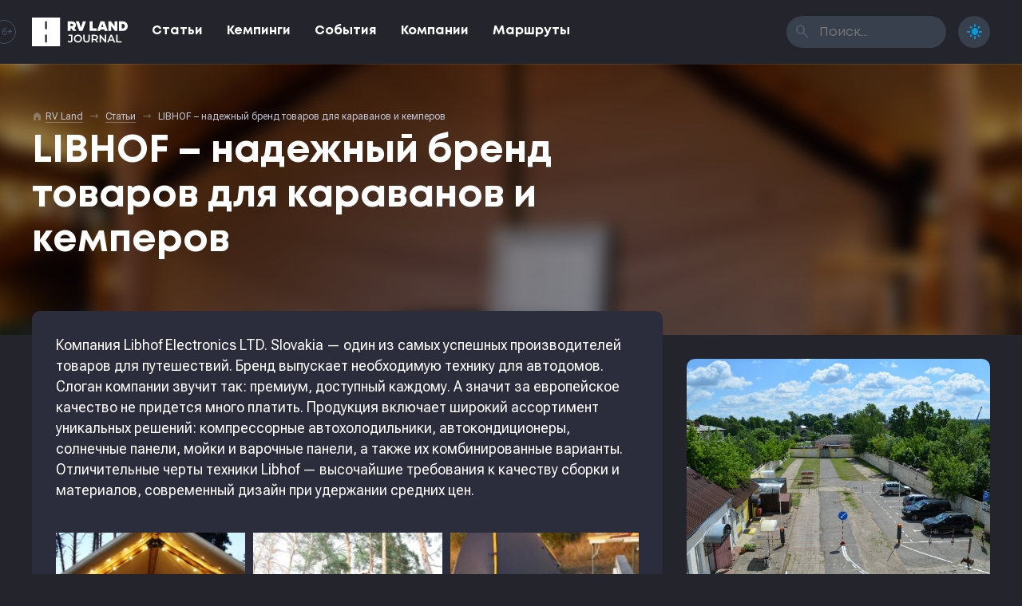

--- FILE ---
content_type: text/html; charset=UTF-8
request_url: https://rv-land.ru/magazine/libhof-nadezhnyi-brend-tovarov-dlya-karavanov-i-kemperov/
body_size: 10079
content:
<!DOCTYPE html>
<html lang="ru">
<head>
	<meta charset="utf-8" />
	<meta name="viewport" content="width=device-width, initial-scale=1" />
	<meta name="robots" content="index,follow" />
	<meta name="theme-color" content="#039ae4" />
	<meta name="yandex-verification" content="f8b2a8a76fa26526" />

	<title>LIBHOF – надежный бренд товаров для караванов и кемперов • RV Land</title>

	<meta name="description" content="Премиум, доступный каждому. Рассказываем о товарах для путешествий LIBHOF, которые можно купить в России." />
	<meta name="keywords" content="кемпинги, караванинг, автотуризм, автопутешествия, автодом, трейлер, кемпер, путешествия," />

	<meta property="og:title" content="LIBHOF – надежный бренд товаров для караванов и кемперов • RV Land" />
	<meta property="og:description" content="Премиум, доступный каждому. Рассказываем о товарах для путешествий LIBHOF, которые можно купить в России." />
	<meta property="og:url" content="https://rv-land.ru/magazine/libhof-nadezhnyi-brend-tovarov-dlya-karavanov-i-kemperov/" />
	<meta property="og:image" content="https://rv-land.ru/static/files/share/3882.jpg?v=1765979332&v43" />
	<meta property="og:image:secure_url" content="https://rv-land.ru/static/files/share/3882.jpg?v=1765979332?v43" />
	<meta property="og:image:width" content="1200" />
	<meta property="og:image:height" content="630" />
	<meta property="og:type" content="website" />
	<meta property="og:locale" content="ru_RU" />
	<meta property="og:site_name" content="RV Land Journal" />
	<meta property="vk:image" content="https://rv-land.ru/static/files/share/3882.jpg?v=1765979332&v43" />

	<meta name="twitter:title" content="LIBHOF – надежный бренд товаров для караванов и кемперов • RV Land" />
	<meta name="twitter:description" content="Премиум, доступный каждому. Рассказываем о товарах для путешествий LIBHOF, которые можно купить в России." />
	<meta name="twitter:image" content="https://rv-land.ru/static/files/share/3882.jpg?v=1765979332&v43" />
	<meta name="twitter:site" content="@rvland_ru" />
	<meta name="twitter:creator" content="@rvland_ru" />
	<meta name="twitter:card" content="summary_large_image" />

	<link rel="icon" href="https://rv-land.ru/static/themes/rvlmag/graphics/favicons/64x64.png?v43" />
	<link rel="icon" sizes="192x192" href="https://rv-land.ru/static/themes/rvlmag/graphics/favicons/192x192.png?v43" />
	<link rel="apple-touch-icon" type="image/png" href="https://rv-land.ru/static/themes/rvlmag/graphics/favicons/142x142.png?v43" />

	<link rel="preconnect" href="https://fonts.googleapis.com" />
	<link rel="preconnect" href="https://fonts.gstatic.com" crossorigin />
	<link rel="stylesheet" href="https://fonts.googleapis.com/css2?family=Roboto+Flex:opsz,wght@8..144,400;8..144,700&display=swap&family=Material+Symbols+Rounded:opsz,wght,FILL,GRAD@48,700,1,0" />
	<link rel="stylesheet" type="text/css" media="all" href="https://rv-land.ru/static/themes/rvlmag/styles/load.php?v43" />

	<script type="text/javascript" src="https://rv-land.ru/static/themes/rvlmag/scripts/load.php?v43"></script>
	<script data-host="https://pulse.rgb-media.ru" data-dnt="false" src="https://pulse.rgb-media.ru/js/script.js" id="ZwSg9rf6GA" async defer></script>
</head>
<body class="night">

<div id="loader">
	<div></div>
</div>

<div id="menu">
	<div class="progress"><div></div></div>

	<div class="menu shdw_1">
		<div class="inner">
			<a href="/" class="logo">
				<?xml version="1.0" encoding="utf-8"?>
<svg version="1.1" xmlns="http://www.w3.org/2000/svg" xmlns:xlink="http://www.w3.org/1999/xlink" x="0px" y="0px"
	 viewBox="0 0 170 50" style="enable-background:new 0 0 170 50;" xml:space="preserve">
<g>
	<path d="M64.8,32.1h4.7V39c0,1.6-0.7,2.5-2.1,2.5c-1,0-1.9-0.5-2.7-1.5l-1.4,1.7c0.5,0.6,1,1.1,1.8,1.4
		c0.7,0.3,1.5,0.5,2.4,0.5c1.5,0,2.6-0.4,3.4-1.2c0.8-0.8,1.1-2,1.1-3.5V30h-7.2V32.1z"/>
	<path d="M85.3,30.7c-1.1-0.6-2.3-0.9-3.7-0.9c-1.4,0-2.6,0.3-3.7,0.9c-1.1,0.6-2,1.4-2.6,2.5c-0.6,1-0.9,2.2-0.9,3.5
		c0,1.3,0.3,2.5,0.9,3.5c0.6,1,1.5,1.9,2.6,2.5c1.1,0.6,2.3,0.9,3.7,0.9c1.4,0,2.6-0.3,3.7-0.9c1.1-0.6,2-1.4,2.6-2.4
		c0.6-1,0.9-2.2,0.9-3.5c0-1.3-0.3-2.5-0.9-3.5C87.3,32.1,86.4,31.3,85.3,30.7z M85.7,39.1c-0.4,0.7-1,1.3-1.7,1.7
		c-0.7,0.4-1.5,0.6-2.4,0.6c-0.9,0-1.7-0.2-2.4-0.6c-0.7-0.4-1.3-1-1.7-1.7c-0.4-0.7-0.6-1.5-0.6-2.4c0-0.9,0.2-1.7,0.6-2.4
		c0.4-0.7,1-1.3,1.7-1.7c0.7-0.4,1.5-0.6,2.4-0.6c0.9,0,1.7,0.2,2.4,0.6c0.7,0.4,1.3,1,1.7,1.7c0.4,0.7,0.6,1.5,0.6,2.4
		C86.3,37.5,86.1,38.3,85.7,39.1z"/>
	<path d="M100.4,37.4c0,2.6-1.1,3.9-3.4,3.9c-2.3,0-3.4-1.3-3.4-3.9V30h-2.5v7.5c0,1.9,0.5,3.4,1.5,4.4
		c1,1,2.5,1.6,4.3,1.6c1.8,0,3.3-0.5,4.3-1.6c1-1,1.5-2.5,1.5-4.4V30h-2.4V37.4z"/>
	<path d="M116.5,37.3c0.5-0.7,0.7-1.6,0.7-2.6c0-1-0.2-1.8-0.7-2.5c-0.5-0.7-1.1-1.3-2-1.6c-0.9-0.4-1.9-0.6-3-0.6h-5.5
		v13.3h2.5v-3.9h3c0.2,0,0.4,0,0.5,0l2.7,3.9h2.7l-3.1-4.4C115.4,38.6,116.1,38,116.5,37.3z M111.5,37.4h-2.9v-5.3h2.9
		c1.1,0,1.9,0.2,2.5,0.7c0.6,0.5,0.8,1.1,0.8,2c0,0.9-0.3,1.5-0.8,2C113.4,37.2,112.6,37.4,111.5,37.4z"/>
	<polygon points="129.3,39 121.9,30 119.9,30 119.9,43.3 122.4,43.3 122.4,34.3 129.7,43.3 131.8,43.3 131.8,30 
		129.3,30 	"/>
	<path d="M139.4,30l-6,13.3h2.6l1.3-3.1h6.7l1.3,3.1h2.6l-6-13.3H139.4z M138.1,38.3l2.5-5.8l2.5,5.8H138.1z"/>
	<polygon points="152,30 149.5,30 149.5,43.3 158.9,43.3 158.9,41.2 152,41.2 	"/>
	<path d="M161.7,6.7C161.7,6.7,161.7,6.7,161.7,6.7l-7.4,0v4.7v7.2v4.7h7.4c4.6,0,8.3-3.7,8.3-8.3
		C170,10.4,166.3,6.7,161.7,6.7z M160.9,19h-1.5v-0.3v-7.3V11h1.5c2.2,0,4,1.8,4,4C164.9,17.2,163.1,19,160.9,19z"/>
	<path d="M78.6,22.7l-3.3-4.5c1.7-1,2.7-2.7,2.7-5.2c0-4-2.7-6.3-7.5-6.3h-7.1v16.6h5.1v-4.2h1.6l3,4.2h5.4V22.7z
		 M70.9,15h-2.4v-4.1h2.1c1.5,0,2.4,0.7,2.4,2C73,14.3,72.3,15,70.9,15z"/>
	<path d="M90.4,6.6L87.3,16c-0.2,0.6-0.4,1.2-0.5,1.8c-0.2-0.6-0.3-1.3-0.5-1.8l-2.9-9.4h-5.7l6.2,16.6h5.8l6.2-16.6
		H90.4z"/>
	<polygon points="114.7,18.6 107.6,18.6 107.6,6.6 102.5,6.6 102.5,23.2 114.7,23.2 	"/>
	<path d="M121.8,20.7h6.5l0.8,2.5h5.4l-6-16.6h-6.9l-6,16.6h5.4L121.8,20.7z M124.5,12.5c0.2-0.7,0.4-1.2,0.5-1.7
		c0.1,0.5,0.3,1.1,0.5,1.7l1.3,4h-3.6L124.5,12.5z"/>
	<polygon points="140.8,14.8 147,23.2 151.6,23.2 151.6,6.6 146.5,6.6 146.5,15 140.3,6.6 135.7,6.6 135.7,23.2 
		140.8,23.2 	"/>
	<path d="M0,50h50.1V0H0V50z M23.4,6.6h3.3V20h-3.3V6.6z M23.4,30h3.3v13.4h-3.3V30z"/>
</g>
</svg>
			</a>

			<a href="javascript:;" class="button burger txt_ac hide_s hide_m hide_l">
				<i class="material-symbols-rounded">menu</i>
				<i class="material-symbols-rounded">close</i>
			</a>

			<ul class="nav txt_rvl_bld">
				
					<li>
						<a href="https://rv-land.ru/topic/magazine/">Статьи</a>
					</li>

				
					<li>
						<a href="https://rv-land.ru/topic/campings/">Кемпинги</a>
					</li>

				
					<li>
						<a href="https://rv-land.ru/topic/events/">События</a>
					</li>

				
					<li>
						<a href="https://rv-land.ru/topic/companies/">Компании</a>
					</li>

				
					<li>
						<a href="https://rv-land.ru/topic/routes/">Маршруты</a>
					</li>

							</ul>

			<form class="search wait_form hide_xxs" method="get" action="/">
				<input type="text" maxlength="100" name="s" class="anm_150 txt_rvl" placeholder="Поиск..." />
				<button type="submit"><i class="material-symbols-rounded">search</i></button>
			</form>

			<a href="javascript:;" class="button theme active">
				<i class="material-symbols-rounded">dark_mode</i>
				<i class="material-symbols-rounded">light_mode</i>
			</a>

			<span class="age txt_ac">16+</span>
		</div>
	</div>
</div>

<div id="content" class="post_single">
	<div class="cover poster">
		<div class="container">
			<div class="row">
				<div class="col_xxs_12 col_xs_12 col_s_12 col_m_12 col_l_12">
					
<div class="breadcrumbs hide_xxs hide_xs hide_s hide_m">
	<i class="material-symbols-rounded">home</i>

	<div typeof="BreadcrumbList" vocab="https://schema.org/" xmlns:v="http://rdf.data-vocabulary.org/#">
		<!-- Breadcrumb NavXT 7.5.0 -->
<span property="itemListElement" typeof="ListItem"><a property="item" typeof="WebPage" title="Перейти к RV Land." href="https://rv-land.ru" class="home" ><span property="name">RV Land</span></a><meta property="position" content="1"></span> <em class="material-symbols-rounded"></em> <span property="itemListElement" typeof="ListItem"><a property="item" typeof="WebPage" title="Go to the Статьи Рубрика archives." href="https://rv-land.ru/topic/magazine/" class="taxonomy category" ><span property="name">Статьи</span></a><meta property="position" content="2"></span> <em class="material-symbols-rounded"></em> <span property="itemListElement" typeof="ListItem"><span property="name" class="post post-post current-item">LIBHOF – надежный бренд товаров для караванов и кемперов</span><meta property="url" content="https://rv-land.ru/magazine/libhof-nadezhnyi-brend-tovarov-dlya-karavanov-i-kemperov/"><meta property="position" content="3"></span>	</div>
</div>				</div>

				<div class="col_xxs_12 col_xs_8 col_s_8 col_m_8 col_l_8">
					<h1 class="txt_rvl_bld txt_48_56">LIBHOF – надежный бренд товаров для караванов и кемперов</h1>
				</div>
			</div>
		</div>

		<div class="bg img_cover" style="background-image: url('https://rvland.ru/wp-content/uploads/2023/03/rvland-1678118748.jpg');"></div>
	</div>

	<div class="container">
		<div class="row">
			<div class="col_xxs_12 col_xs_12 col_s_8 col_m_8 col_l_8">
				<div class="content rds_10 mb_30">
					<div class="format">
						
						
							<p>Компания Libhof Electronics LTD. Slovakia &#8212; один из самых успешных производителей товаров для путешествий. Бренд выпускает необходимую технику для автодомов. Слоган компании звучит так: премиум, доступный каждому. А значит за европейское качество не придется много платить. Продукция включает широкий ассортимент уникальных решений: компрессорные автохолодильники, автокондиционеры, солнечные панели, мойки и варочные панели, а также их комбинированные варианты. Отличительные черты техники Libhof — высочайшие требования к качеству сборки и материалов, современный дизайн при удержании средних цен.</p>
<div id='gallery-1' class='gallery galleryid-25038 gallery-columns-3 gallery-size-thumbnail'>
<div class="item">
<p> <a href='https://rvland.ru/wp-content/uploads/2023/03/rvland-1678118748.jpg'><img decoding="async" loading="lazy" width="250" height="250" src="https://rvland.ru/wp-content/uploads/2023/03/rvland-1678118748-250x250.jpg" class="attachment-thumbnail size-thumbnail" alt="" /></a> </p></div>
<div class="item">
<p> <a href='https://rvland.ru/wp-content/uploads/2023/03/rvland-1678119318.jpg'><img decoding="async" loading="lazy" width="250" height="250" src="https://rvland.ru/wp-content/uploads/2023/03/rvland-1678119318-250x250.jpg" class="attachment-thumbnail size-thumbnail" alt="" /></a> </p></div>
<div class="item">
<p> <a href='https://rvland.ru/wp-content/uploads/2023/03/rvland-1678119322.jpg'><img decoding="async" loading="lazy" width="250" height="250" src="https://rvland.ru/wp-content/uploads/2023/03/rvland-1678119322-250x250.jpg" class="attachment-thumbnail size-thumbnail" alt="" /></a> </p></div>
<div class="item">
<p> <a href='https://rvland.ru/wp-content/uploads/2023/03/rvland-1678119319.jpg'><img decoding="async" loading="lazy" width="250" height="250" src="https://rvland.ru/wp-content/uploads/2023/03/rvland-1678119319-250x250.jpg" class="attachment-thumbnail size-thumbnail" alt="" /></a> </p></div>
<div class="item">
<p> <a href='https://rvland.ru/wp-content/uploads/2023/03/rvland-1678119321.jpg'><img decoding="async" loading="lazy" width="250" height="250" src="https://rvland.ru/wp-content/uploads/2023/03/rvland-1678119321-250x250.jpg" class="attachment-thumbnail size-thumbnail" alt="" /></a> </p></div>
<div class="item">
<p> <a href='https://rvland.ru/wp-content/uploads/2023/03/rvland-1678119316.jpg'><img decoding="async" loading="lazy" width="250" height="250" src="https://rvland.ru/wp-content/uploads/2023/03/rvland-1678119316-250x250.jpg" class="attachment-thumbnail size-thumbnail" alt="" /></a> </p></div>
<div class="item">
<p> <a href='https://rvland.ru/wp-content/uploads/2023/03/rvland-1678119323.jpg'><img decoding="async" loading="lazy" width="250" height="250" src="https://rvland.ru/wp-content/uploads/2023/03/rvland-1678119323-250x250.jpg" class="attachment-thumbnail size-thumbnail" alt="" /></a> </p></div>
<div class="item">
<p> <a href='https://rvland.ru/wp-content/uploads/2023/03/rvland-1678119325.jpg'><img decoding="async" loading="lazy" width="250" height="250" src="https://rvland.ru/wp-content/uploads/2023/03/rvland-1678119325-250x250.jpg" class="attachment-thumbnail size-thumbnail" alt="" /></a> </p></div>
<p> <br style='clear: both' /> </p></div>
<p>Инженеры разработали линейку техники для любителей автопутешествий с учетом различных условий эксплуатации. Вы можете быть уверены, что устройства в доме на колесах будут работать качественно, даже во время передвижения по неровным грунтовым дорогам, а также бездорожью.</p>
<p>Приобрести сертифицированную технику LIBHOF можно у официального дилера в Москве – магазина FROSTPOST. Адреса магазинов:</p>
<p>Москва, Сколковское шоссе, 31, стр. 1, ТЦ &#171;СпортХит&#187;, этаж 4, павильон 24.<br />
Москва, МКАД, 32-й километр, внешняя сторона, ТЦ &#171;Тракт&#187;, 2-ой этаж, павильон 9б.<br />
Москва, Метро Беломорская, Смольная ул., 63Б, ТЦ &#171;Экстрим&#187;, павильон Е12.<br />
Москва, ул. Горбунова 12/2, стр.6 (корпус В), ТЦ &#171;Мирус Авто&#187;, этаж 2, павильон 221.<br />
Московская обл., г. Химки, мкрн. Подрезково, квартал &#171;Кирилловка&#187;, владение 2, стр. 1, ТЦ &#171;Ленинградка&#187;, этаж 1, павильон 21.</p>
<p class="image" class="image"><a href="https://www.youtube.com/embed/cm8oMXGPU2w?si=EEm8K_k2PK4VLkt6" class="rgbytcvr" style="position: relative;overflow: hidden"><span class="ovrl" style="align-items: center;justify-content: center;position: absolute;top: 0;right: 0;bottom: 0;left: 0;z-index: 10"></span><img decoding="async" src="https://rvland.ru/?rgbytcvr=cm8oMXGPU2w?si=EEm8K_k2PK4VLkt6" alt="YouTube video cm8oMXGPU2w?si=EEm8K_k2PK4VLkt6" loading="lazy" style="width: 100%;height: auto;position: relative;z-index: 5" /></a></p>

											</div>

					
						<div class="related">
							<div class="look_at_me txt_ac">
								Интересное
							</div>

							
								<a href="https://rvland.ru/banners/uty3eg1izk9mbjjywjq0ywe1aithdz09/" class="item mt_15" target="_blank">
									<div class="img img_cover" style="background-image: url('https://rvland.ru/wp-content/uploads/2025/12/rvland-1766183820.jpg');"></div>

									<div class="meta txt_16_22">
										<p>
											<strong class="txt_rvl_bld anm_300">Прицеп-трансформер</strong>
											<span>Уникальные решения, всё продуманно до мелочей. В наличии в Москве.</span>
										</p>
									</div>
								</a>

							
								<a href="https://rvland.ru/banners/sglmqwnwcvbrmkf1dkn3t3hhamztdz09/" class="item mt_15" target="_blank">
									<div class="img img_cover" style="background-image: url('https://rvland.ru/wp-content/uploads/2025/12/rvland-1765087899.jpg');"></div>

									<div class="meta txt_16_22">
										<p>
											<strong class="txt_rvl_bld anm_300">Проголосуй за любимый кемпинг</strong>
											<span>Поддержите места, где вам действительно понравилось. Оставьте отзыв и помогите определить победителей премии RV Land Camping Awards 2025. Ваш голос решает.</span>
										</p>
									</div>
								</a>

							
								<a href="https://rvland.ru/banners/odfzcnjzrdvqvhjin0lgrli0wm1dqt09/" class="item mt_15" target="_blank">
									<div class="img img_cover" style="background-image: url('https://rvland.ru/wp-content/uploads/2025/12/rvland-1764807055.jpg');"></div>

									<div class="meta txt_16_22">
										<p>
											<strong class="txt_rvl_bld anm_300">Караван за 430 000 ₽</strong>
											<span>Полноростовой, всесезонный, доступный. Модель Рысь 3000 от Автокемпер Пром.</span>
										</p>
									</div>
								</a>

							
								<a href="https://rvland.ru/banners/nedkk3mvwudvue5cveg4q1bfngzsqt09/" class="item mt_15" target="_blank">
									<div class="img img_cover" style="background-image: url('https://rvland.ru/wp-content/uploads/2025/09/rvland-1758285704.jpg');"></div>

									<div class="meta txt_16_22">
										<p>
											<strong class="txt_rvl_bld anm_300">Встраиваемый генератор</strong>
											<span>Топливные генераторы для автономной эксплуатации вашего автодома</span>
										</p>
									</div>
								</a>

							
								<a href="https://rvland.ru/banners/a3vfederrve5ykwrs3biswvdytbjut09/" class="item mt_15" target="_blank">
									<div class="img img_cover" style="background-image: url('https://rvland.ru/wp-content/uploads/2025/09/rvland-1756905408.jpg');"></div>

									<div class="meta txt_16_22">
										<p>
											<strong class="txt_rvl_bld anm_300">Cinderella Travel</strong>
											<span>Туалет, сжигающий ваши отходы</span>
										</p>
									</div>
								</a>

							
								<a href="https://rvland.ru/banners/cvm4ovf1qxnqulvtv2owzjhqew9rzz09/" class="item mt_15" target="_blank">
									<div class="img img_cover" style="background-image: url('https://rvland.ru/wp-content/uploads/2025/08/rvland-1754048868.jpg');"></div>

									<div class="meta txt_16_22">
										<p>
											<strong class="txt_rvl_bld anm_300">Караванинг.рф</strong>
											<span>Единственный периодический журнал про путешествия с домом на колесах в России.</span>
										</p>
									</div>
								</a>

							
								<a href="https://rvland.ru/banners/vktvcmjmdm9zz1pyqwd6snrjkzbcdz09/" class="item mt_15" target="_blank">
									<div class="img img_cover" style="background-image: url('https://rvland.ru/wp-content/uploads/2025/07/rvland-1752623351.jpg');"></div>

									<div class="meta txt_16_22">
										<p>
											<strong class="txt_rvl_bld anm_300">Крышная маркиза Fiamma</strong>
											<span>Маркиза на крышу Mercedes-Sprinter с электроприводом и адаптером. В наличии. </span>
										</p>
									</div>
								</a>

							
								<a href="https://rvland.ru/banners/bxe1dexalzdrsfv1bgzotdrmnklzqt09/" class="item mt_15" target="_blank">
									<div class="img img_cover" style="background-image: url('https://rvland.ru/wp-content/uploads/2025/06/rvland-1750729140.jpg');"></div>

									<div class="meta txt_16_22">
										<p>
											<strong class="txt_rvl_bld anm_300">Знаки навигации для кемпингов</strong>
											<span>Готовые знаки для кемпингов — стильные, читаемые, понятные и по стандарту. Закажите сейчас с доставкой.</span>
										</p>
									</div>
								</a>

							
								<a href="https://rvland.ru/banners/m01paefndus3ztvmyvhodvraouvzqt09/" class="item mt_15" target="_blank">
									<div class="img img_cover" style="background-image: url('https://rvland.ru/wp-content/uploads/2024/09/rvland-1725243578.jpg');"></div>

									<div class="meta txt_16_22">
										<p>
											<strong class="txt_rvl_bld anm_300">Рамки. Производство. От 1 шт.</strong>
											<span>Для люков и дверей в доме на колесах. Сделаем чётко по вашим размерам и доставим, куда скажете.</span>
										</p>
									</div>
								</a>

							
								<a href="https://rvland.ru/banners/dkturdzwm0jfwelnymxttu52zjhiqt09/" class="item mt_15" target="_blank">
									<div class="img img_cover" style="background-image: url('https://rvland.ru/wp-content/uploads/2024/04/rvland-1712671178.jpg');"></div>

									<div class="meta txt_16_22">
										<p>
											<strong class="txt_rvl_bld anm_300">Складная крыша</strong>
											<span>Подъемная крыша и дополнительное спальное место для минивэнов VW T6 и Mercedes Viano</span>
										</p>
									</div>
								</a>

							
								<a href="https://rvland.ru/banners/q2txk2xsnxrxr0lmzdjiderzmu1hzz09/" class="item mt_15" target="_blank">
									<div class="img img_cover" style="background-image: url('https://rvland.ru/wp-content/uploads/2024/02/rvland-1709118573.jpg');"></div>

									<div class="meta txt_16_22">
										<p>
											<strong class="txt_rvl_bld anm_300">Добровольная классификация кемпингов</strong>
											<span>Делает ваш проект более понятным и открытым для потребителей и способствует повышению доверия гостей кемпинга</span>
										</p>
									</div>
								</a>

							
								<a href="https://rvland.ru/banners/whvcudm0dy9gc1hjwjgxu0zlvth3zz09/" class="item mt_15" target="_blank">
									<div class="img img_cover" style="background-image: url('https://rvland.ru/wp-content/uploads/2023/11/retrailer-gok-caramatic-switch-two.jpg');"></div>

									<div class="meta txt_16_22">
										<p>
											<strong class="txt_rvl_bld anm_300">Надежное газовое оборудование</strong>
											<span>Truma, Carver, GOK, Gaslow для вашего дома на колесах</span>
										</p>
									</div>
								</a>

							
								<a href="https://rvland.ru/banners/b09hqk1gbmhwogcrbvzvuhuyn3lrzz09/" class="item mt_15" target="_blank">
									<div class="img img_cover" style="background-image: url('https://retrailer.ru/wp-content/uploads/2020/04/retrailer-dometic-ace-air-400-04-1200x1200.jpg');"></div>

									<div class="meta txt_16_22">
										<p>
											<strong class="txt_rvl_bld anm_300">Палатки для каравана и автодома</strong>
											<span>Универсальные надувные палатки на пневмокаркасе. Быстрый монтаж, различные размеры, надежная конструкция. В наличии с доставкой по всей России.</span>
										</p>
									</div>
								</a>

							
								<a href="https://rvland.ru/banners/emc5teddynlicvf6lzfonndkv25dzz09/" class="item mt_15" target="_blank">
									<div class="img img_cover" style="background-image: url('https://retrailer.ru/wp-content/uploads/2022/04/retrailer-campasist-air-pro-new-06.jpg');"></div>

									<div class="meta txt_16_22">
										<p>
											<strong class="txt_rvl_bld anm_300">Маркиза для каравана</strong>
											<span>Универсальная маркиза на пневмокаркасе для каравана или автодома. Различные размеры. Стенки по периметру. В наличии. </span>
										</p>
									</div>
								</a>

													</div>

									</div>

				
				<div class="share rds_10 mb_30">
					<h4 class="txt_rvl_bld txt_20_26">Поделиться этой страницей</h4>

					<!-- ShareThis BEGIN -->
					<div class="sharethis-inline-share-buttons"></div>
					<!-- ShareThis END -->	

					<img src="https://rv-land.ru/static/files/share/3882.jpg?v=1765979332" alt="LIBHOF – надежный бренд товаров для караванов и кемперов" width="1200" height="630" loading="lazy" class="preview" />

									</div>

				<div class="source rds_10 mb_30">
					
						Премиум, доступный каждому. Рассказываем о товарах для путешествий LIBHOF, которые можно купить в России. 

					
						Ссылка на оригинальную публикацию — <a href="https://rvland.ru/magazine/libhof-nadezhnyi-brend-tovarov-dlya-karavanov-i-kemperov/?referer=rvlj" class="link_undrl">LIBHOF – надежный бренд товаров для караванов и кемперов на RV Land</a>. 

					
					Товарные знаки и фиремнные наименования, использованные в публикации, могут принадлежать третьим сторонам и быть защищены авторским правом. При перепечатке или цитировании материала, пожалуйста, укажите активную ссылку на источник или оригинальную публикацию. Материал опубликован в журнале <nobr>RV Land Journal</nobr> в рубрике <a href="https://rv-land.ru/topic/magazine/" class="link_undrl">статьи</a>.
				</div>
			</div>

			<div class="col_xxs_12 col_xs_12 col_s_4 col_m_4 col_l_4">
				<div class="sidebar hide_xs hide_xxs">
					<div class="sticky">
						
						
<a href="https://rv-land.ru/campings/rav-tourist/" class="item_post_vertical shdw_2 rds_10 mb_30">
	<div class="img">
		<div class="img_cover anm_300" style="background-image: url('https://rvland.ru/wp-content/uploads/2024/10/rvland-1729697861.jpg');"></div>
	</div>

	<div class="meta anm_150">
		<span class="post_topic post_topic_3 txt_rvl">Кемпинги</span>

		<div class="clear"></div>

		<h2 class="txt_rvl_bld txt_26_32 link_str">Автостоянка для автотуристов &#171;PA,B-турист&#187;</h2>
	</div>
</a>

					</div>
				</div>
			</div>
		</div>
	</div>
</div>


<div class="group_posts group_campings">
	<div class="container">
		<div class="row">
			<div class="col_xxs_12 col_xs_8 col_s_6 col_m_6 col_l_6">
				<h3 class="txt_rvl_bld txt_36_42 mb_30 txt_xxs_ac"><p>Путеводитель по лучшим кемпингам для домов на колесах в России</p>
</h3>
			</div>
		</div>

		<div class="row">
			
			<div class="col_xxs_12 col_xs_12 col_s_6 col_m_6 col_l_7">
				<div class="item_1">
					
<a href="https://rv-land.ru/campings/yamskoy/" class="item_post_poster rds_10 mb_30">
	<div class="meta">
		<span class="post_topic post_topic_3 txt_rvl">Кемпинги</span>

		<div class="clear"></div>

		<h2 class="txt_rvl_bld txt_26_32 link_str">Глэмпинг &#171;Тверской-Ямской&#187;</h2>
	</div>

	<div class="img_cover anm_300" style="background-image: url('https://rvland.ru/wp-content/uploads/2025/10/rvland-1761774419-1.jpg');"></div>
</a>

				</div>
			</div>

			<div class="col_xxs_12 col_xs_12 col_s_6 col_m_6 col_l_5">
				<div class="item_2">
					
<a href="https://rv-land.ru/campings/transsib-comfort/" class="item_post_poster rds_10 mb_30">
	<div class="meta">
		<span class="post_topic post_topic_3 txt_rvl">Кемпинги</span>

		<div class="clear"></div>

		<h2 class="txt_rvl_bld txt_26_32 link_str">Стоянка Транссиб-Комфорт</h2>
	</div>

	<div class="img_cover anm_300" style="background-image: url('https://rvland.ru/wp-content/uploads/2025/12/rvland-1764962138.jpg');"></div>
</a>

				</div>

				<div class="item_3">
					
<a href="https://rv-land.ru/campings/kurgala/" class="item_post_poster rds_10 mb_30">
	<div class="meta">
		<span class="post_topic post_topic_3 txt_rvl">Кемпинги</span>

		<div class="clear"></div>

		<h2 class="txt_rvl_bld txt_26_32 link_str">Кемпинг Кургала</h2>
	</div>

	<div class="img_cover anm_300" style="background-image: url('https://rvland.ru/wp-content/uploads/2025/11/rvland-1763066747.jpg');"></div>
</a>

				</div>
			</div>

			<div class="col_xxs_12 col_xs_12 col_s_12 col_m_12 col_l_12 txt_ar">
				<a href="/topic/campings/" class="bttn bttn_50">Все кемпинги &nbsp; <i class="material-symbols-rounded">trending_flat</i></a>
			</div>
		</div>
	</div>
</div>

<div class="group_posts group_routes">
	<div class="container">
		<div class="row">
			<div class="col_xxs_12 col_xs_8 col_s_6 col_m_6 col_l_6">
				<h3 class="txt_rvl_bld txt_36_42 mb_30 txt_xxs_ac"><p>Готовые маршруты для путешествий с домом на колесах по России</p>
</h3>
			</div>
		</div>

		<div class="row">
			
				<div class="col_xxs_12 col_xs_6 col_s_6 col_m_4 col_l_4 ">
					
<a href="https://rv-land.ru/routes/romanov-severodvinsk-avtoturisticheskii-marshrut-po-russkomu-severu/" class="item_post_stack mb_30">
	<div class="img rds_10">
		<div class="img_cover anm_300" style="background-image: url('https://rvland.ru/wp-content/uploads/2025/09/rvland-1758023071-1.jpg');"></div>
	</div>

	<div class="meta rds_10 shdw_1">
		<span class="post_topic post_topic_7 txt_rvl">Маршруты</span>

		<div class="clear"></div>

		<h2 class="txt_rvl_bld txt_20_26 link_str">«Романов-Северодвинск» Автотуристический маршрут по Русскому Северу</h2>
	</div>
</a>

				</div>

			
				<div class="col_xxs_12 col_xs_6 col_s_6 col_m_4 col_l_4 ">
					
<a href="https://rv-land.ru/routes/knyaz-aleksandr-nevskii/" class="item_post_stack mb_30">
	<div class="img rds_10">
		<div class="img_cover anm_300" style="background-image: url('https://rvland.ru/wp-content/uploads/2022/11/rvland-knyaz-aleksandr-nevskii-3.jpg');"></div>
	</div>

	<div class="meta rds_10 shdw_1">
		<span class="post_topic post_topic_7 txt_rvl">Маршруты</span>

		<div class="clear"></div>

		<h2 class="txt_rvl_bld txt_20_26 link_str">«Князь Александр Невский». Автомобильный туристический маршрут</h2>
	</div>
</a>

				</div>

			
				<div class="col_xxs_12 col_xs_6 col_s_6 col_m_4 col_l_4 ">
					
<a href="https://rv-land.ru/routes/yaroslaviya/" class="item_post_stack mb_30">
	<div class="img rds_10">
		<div class="img_cover anm_300" style="background-image: url('https://rvland.ru/wp-content/uploads/2022/03/rvland-yaroslaviya-2.jpg');"></div>
	</div>

	<div class="meta rds_10 shdw_1">
		<span class="post_topic post_topic_7 txt_rvl">Маршруты</span>

		<div class="clear"></div>

		<h2 class="txt_rvl_bld txt_20_26 link_str">Ярославия. С автодомом по Ярославской области</h2>
	</div>
</a>

				</div>

			
				<div class="col_xxs_12 col_xs_6 col_s_6 col_m_4 col_l_4 hide_m hide_l">
					
<a href="https://rv-land.ru/routes/altai-route/" class="item_post_stack mb_30">
	<div class="img rds_10">
		<div class="img_cover anm_300" style="background-image: url('https://rvland.ru/wp-content/uploads/2021/12/rvland-marshrut-na-altai-za-zdorovem-19.jpg');"></div>
	</div>

	<div class="meta rds_10 shdw_1">
		<span class="post_topic post_topic_7 txt_rvl">Маршруты</span>

		<div class="clear"></div>

		<h2 class="txt_rvl_bld txt_20_26 link_str">На Алтай за здоровьем. Маршрут по Алтайскому краю</h2>
	</div>
</a>

				</div>

			
			<div class="col_xxs_12 col_xs_12 col_s_12 col_m_12 col_l_12 txt_ar">
				<a href="/topic/routes/" class="bttn bttn_50">Все маршруты &nbsp; <i class="material-symbols-rounded">trending_flat</i></a>
			</div>
		</div>
	</div>
</div>

<div class="group_posts group_companies">
	<div class="container">
		<div class="row">
			<div class="col_xxs_12 col_xs_8 col_s_6 col_m_6 col_l_6">
				<h3 class="txt_rvl_bld txt_36_42 mb_30 txt_xxs_ac"><p>Товары, услуги и сервисы для автотуризма и путешествий</p>
</h3>
			</div>
		</div>

		<div class="row">
			
				<div class="col_xxs_12 col_xs_6 col_s_6 col_m_6 col_l_6">
					
<a href="https://rv-land.ru/companies/t-rex-campers/" class="item_post_horizontal shdw_2 rds_10 mb_30">
	<div class="img">
		<div class="img_contain anm_300" style="background-image: url('https://rv-land.ru/static/themes/rvlmag/graphics/empty/0094.jpg');"></div>
	</div>

	<div class="meta txt_s_ac txt_xs_ac txt_xxs_ac anm_150">
		<div>
							<span class="post_topic post_topic_4 txt_rvl">
					Компании				</span>
			
			<div class="clear"></div>

			<h2 class="txt_rvl_bld txt_20_26 link_str">ТиРекс Кемперс</h2>
		</div>
	</div>
</a>

				</div>

			
				<div class="col_xxs_12 col_xs_6 col_s_6 col_m_6 col_l_6">
					
<a href="https://rv-land.ru/companies/gleisko/" class="item_post_horizontal shdw_2 rds_10 mb_30">
	<div class="img">
		<div class="img_contain anm_300" style="background-image: url('https://rvland.ru/wp-content/uploads/2025/12/rvland-1766784335.jpg');"></div>
	</div>

	<div class="meta txt_s_ac txt_xs_ac txt_xxs_ac anm_150">
		<div>
							<span class="post_topic post_topic_4 txt_rvl">
					Компании				</span>
			
			<div class="clear"></div>

			<h2 class="txt_rvl_bld txt_20_26 link_str">Глейско</h2>
		</div>
	</div>
</a>

				</div>

			
				<div class="col_xxs_12 col_xs_6 col_s_6 col_m_6 col_l_6">
					
<a href="https://rv-land.ru/companies/camper-tank-polimer/" class="item_post_horizontal shdw_2 rds_10 mb_30">
	<div class="img">
		<div class="img_contain anm_300" style="background-image: url('https://rvland.ru/wp-content/uploads/2025/12/rvland-1766529913.jpg');"></div>
	</div>

	<div class="meta txt_s_ac txt_xs_ac txt_xxs_ac anm_150">
		<div>
							<span class="post_topic post_topic_4 txt_rvl">
					Компании				</span>
			
			<div class="clear"></div>

			<h2 class="txt_rvl_bld txt_20_26 link_str">Кемпер Бак Полимер</h2>
		</div>
	</div>
</a>

				</div>

			
				<div class="col_xxs_12 col_xs_6 col_s_6 col_m_6 col_l_6">
					
<a href="https://rv-land.ru/companies/camper-idea/" class="item_post_horizontal shdw_2 rds_10 mb_30">
	<div class="img">
		<div class="img_contain anm_300" style="background-image: url('https://rvland.ru/wp-content/uploads/2025/12/rvland-1766859324.jpg');"></div>
	</div>

	<div class="meta txt_s_ac txt_xs_ac txt_xxs_ac anm_150">
		<div>
							<span class="post_topic post_topic_4 txt_rvl">
					Компании				</span>
			
			<div class="clear"></div>

			<h2 class="txt_rvl_bld txt_20_26 link_str">Кемпер. Идея</h2>
		</div>
	</div>
</a>

				</div>

			
			<div class="col_xxs_12 col_xs_12 col_s_12 col_m_12 col_l_12 txt_ar">
				<a href="/topic/companies/" class="bttn bttn_50">Все компании &nbsp; <i class="material-symbols-rounded">trending_flat</i></a>
			</div>
		</div>
	</div>
</div>

<div id="footer">
	
		<div class="spotlight">
			<div class="container">
				<div class="row">
					
						<div class="col_xxs_12 col_xs_8 col_s_6 col_m_3 col_l_3">
							<a href="https://rvland.ru/banners/emc5teddynlicvf6lzfonndkv25dzz09/" class="item mt_15" target="_blank">
								<div class="img">
									<span>&#9733;</span>
									<div class="img_cover anm_300" style="background-image: url('https://retrailer.ru/wp-content/uploads/2022/04/retrailer-campasist-air-pro-new-06.jpg');"></div>
								</div>

								<div class="meta txt_16_22">
									<strong class="txt_rvl_bld">Маркиза для каравана</strong>
									<p>Универсальная маркиза на пневмокаркасе для каравана или автодома. Различные размеры. Стенки по периметру. В наличии. </p>
								</div>
							</a>
						</div>

					
						<div class="col_xxs_12 col_xs_8 col_s_6 col_m_3 col_l_3">
							<a href="https://rvland.ru/banners/bxe1dexalzdrsfv1bgzotdrmnklzqt09/" class="item mt_15" target="_blank">
								<div class="img">
									<span>&#9733;</span>
									<div class="img_cover anm_300" style="background-image: url('https://rvland.ru/wp-content/uploads/2025/06/rvland-1750729140.jpg');"></div>
								</div>

								<div class="meta txt_16_22">
									<strong class="txt_rvl_bld">Знаки навигации для кемпингов</strong>
									<p>Готовые знаки для кемпингов — стильные, читаемые, понятные и по стандарту. Закажите сейчас с доставкой.</p>
								</div>
							</a>
						</div>

					
						<div class="col_xxs_12 col_xs_8 col_s_6 col_m_3 col_l_3">
							<a href="https://rvland.ru/banners/whvcudm0dy9gc1hjwjgxu0zlvth3zz09/" class="item mt_15" target="_blank">
								<div class="img">
									<span>&#9733;</span>
									<div class="img_cover anm_300" style="background-image: url('https://rvland.ru/wp-content/uploads/2023/11/retrailer-gok-caramatic-switch-two.jpg');"></div>
								</div>

								<div class="meta txt_16_22">
									<strong class="txt_rvl_bld">Надежное газовое оборудование</strong>
									<p>Truma, Carver, GOK, Gaslow для вашего дома на колесах</p>
								</div>
							</a>
						</div>

					
						<div class="col_xxs_12 col_xs_8 col_s_6 col_m_3 col_l_3">
							<a href="https://rvland.ru/banners/vktvcmjmdm9zz1pyqwd6snrjkzbcdz09/" class="item mt_15" target="_blank">
								<div class="img">
									<span>&#9733;</span>
									<div class="img_cover anm_300" style="background-image: url('https://rvland.ru/wp-content/uploads/2025/07/rvland-1752623351.jpg');"></div>
								</div>

								<div class="meta txt_16_22">
									<strong class="txt_rvl_bld">Крышная маркиза Fiamma</strong>
									<p>Маркиза на крышу Mercedes-Sprinter с электроприводом и адаптером. В наличии. </p>
								</div>
							</a>
						</div>

									</div>
			</div>
		</div>

	
	<div class="container">
		<div class="row">
			<div class="col_xxs_12 col_xs_8 col_s_6 col_m_6 col_l_5 txt_xxs_ac">
				<div class="about mb_30">
					<img src="https://rv-land.ru/static/themes/rvlmag/graphics/logos/rvland_170x50_white.svg" width="170" height="50" alt="RV Land" loading="lazy" />

					<p class="mt_15 txt_16_22"><nobr>RV Land Journal</nobr> — онлайн-журнал о путешествиях с домом на колесах и автотуризме в России. Знакомим читателей с кемпингами для автодомов, рассказываем про интересные места для поездок, а также изучаем быстрорастущую индустрию автопутешествий в нашей стране.</p>
				</div>

				<div class="legal mb_30">
					Сетевое издание RV Land зарегистрировано в Федеральной службе по надзору в сфере связи, информационных технологий и массовых коммуникаций 14 июля 2016 г. Свидетельство о регистрации СМИ № ФС 77-66373. Информационная продукция предназначена для лиц, достигших возраста шестнадцати лет (16+).
				</div>

				<div class="copyright mb_60">
					<a href="/contacts/" class="link_undrl">Контакты редакции</a> <i>&bull;</i>
					<a href="/legal/" class="link_undrl">Формальности</a> <i>&bull;</i>
					<a href="/sitemap.xml" class="link_undrl">sitemap.xml</a>

					<br />

					&copy; 2026 <nobr>RV Land Journal</nobr>. Сайт создан в <a href="https://rgb-media.ru" class="link_undrl">RGB Media</a>
				</div>
			</div>

			<div class="col_xxs_12 col_xs_4 col_s_6 col_m_6 col_l_7">
				<div class="img_contain hide_xxs"></div>
			</div>
		</div>
	</div>	
</div>

<script type='text/javascript' src='https://platform-api.sharethis.com/js/sharethis.js#property=639cf5d54c319700156562c2&product=inline-share-buttons' async='async'></script>

<script defer src="https://static.cloudflareinsights.com/beacon.min.js/vcd15cbe7772f49c399c6a5babf22c1241717689176015" integrity="sha512-ZpsOmlRQV6y907TI0dKBHq9Md29nnaEIPlkf84rnaERnq6zvWvPUqr2ft8M1aS28oN72PdrCzSjY4U6VaAw1EQ==" data-cf-beacon='{"version":"2024.11.0","token":"89415275b14b401ca0eff8b2dc936adc","r":1,"server_timing":{"name":{"cfCacheStatus":true,"cfEdge":true,"cfExtPri":true,"cfL4":true,"cfOrigin":true,"cfSpeedBrain":true},"location_startswith":null}}' crossorigin="anonymous"></script>
</body>
</html>
